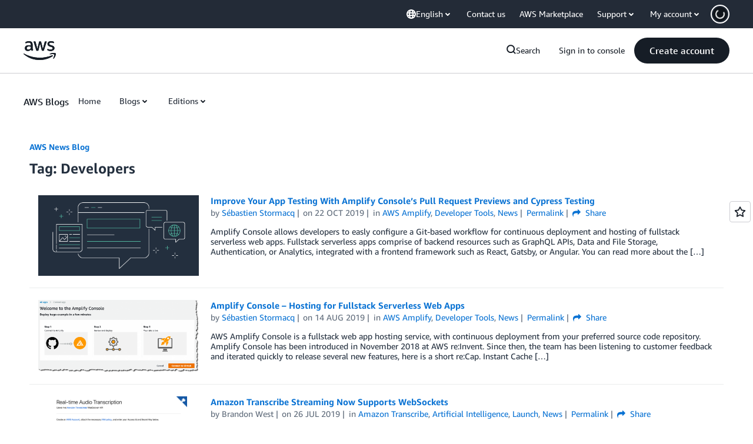

--- FILE ---
content_type: text/html;charset=UTF-8
request_url: https://amazonwebservicesinc.tt.omtrdc.net/m2/amazonwebservicesinc/ubox/raw?mboxPC=1770080403526-803067&mboxSession=1770080403525-759025&uniq=1770080403807-397727
body_size: -91
content:
{"url":"/en_US/optimization_testing/ccba-footer/master","campaignId":"610677","environmentId":"350","userPCId":"1770080403526-803067.44_0"}